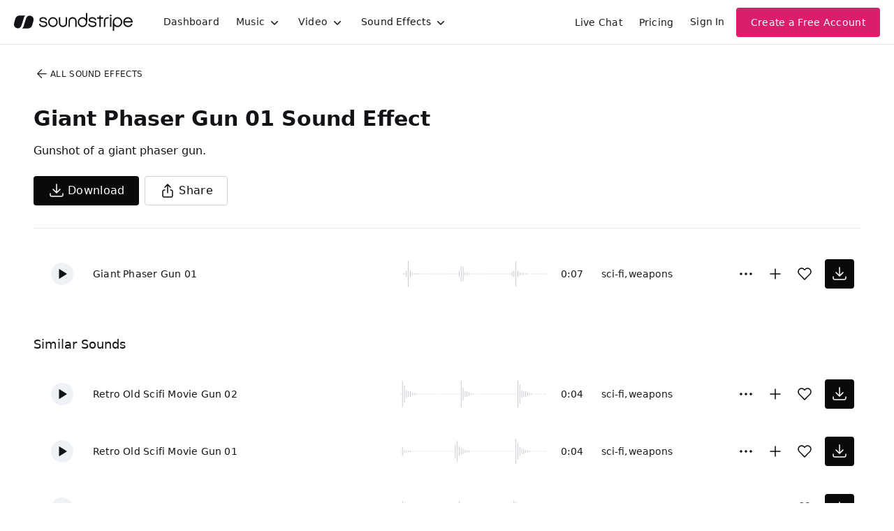

--- FILE ---
content_type: text/html
request_url: https://js.chargebee.com/assets/cbjs-2025.12.23-13.54/v2/master.html?site=soundstripe&env=production
body_size: -2390
content:
<!DOCTYPE html>
<html>
  <head>
    <meta charset="UTF-8">
    <title>Chargebee</title>
  <script nonce="DbxdvEqPVoTk11s4omoQEJT0" type="text/javascript" src="https://js.chargebee.com/assets/cbjs-2025.12.23-13.54/v2/master-848cee7e8d75ca3d28ad.js"></script><script nonce="DbxdvEqPVoTk11s4omoQEJT0">window._hp_csp_nonce = "DbxdvEqPVoTk11s4omoQEJT0"</script>
</head>
  <body>
  </body>
</html>

--- FILE ---
content_type: image/svg+xml
request_url: https://cdn.soundstripe.com/uploads/sound_effect/50161/waveform_base_WEAPONS_SCIFI_Small_Phaser_Gun_01.svg?token=2082760519_e6ad041703e9e14921dbf0bedc6251a237d97f2df474acdc4da9d67766bec404
body_size: 3196
content:
<svg xmlns="http://www.w3.org/2000/svg" xmlns:xlink="http://www.w3/org/1999/xlink" viewBox="0 0 225 38" preserveAspectRatio="none" width="100%" height="100%" fill="#C4C8CE"><g id="waveform-6cffbade-b552-4076-8e4a-d058e8c29463"><rect x="0" y="18.5" width="1" height="1"/><rect x="3" y="18.0" width="1" height="2"/><rect x="6" y="15.0" width="1" height="8"/><rect x="9" y="13.0" width="1" height="12"/><rect x="12" y="9.0" width="1" height="20"/><rect x="15" y="9.0" width="1" height="20"/><rect x="18" y="7.5" width="1" height="23"/><rect x="21" y="4.5" width="1" height="29"/><rect x="24" y="1.0" width="1" height="36"/><rect x="27" y="10.0" width="1" height="18"/><rect x="30" y="14.0" width="1" height="10"/><rect x="33" y="17.0" width="1" height="4"/><rect x="36" y="18.0" width="1" height="2"/><rect x="39" y="18.0" width="1" height="2"/><rect x="42" y="18.5" width="1" height="1"/><rect x="45" y="18.5" width="1" height="1"/><rect x="48" y="18.5" width="1" height="1"/><rect x="51" y="18.5" width="1" height="1"/><rect x="54" y="18.5" width="1" height="1"/><rect x="57" y="18.5" width="1" height="1"/><rect x="60" y="18.5" width="1" height="1"/><rect x="63" y="18.5" width="1" height="1"/><rect x="66" y="18.5" width="1" height="1"/><rect x="69" y="18.5" width="1" height="1"/><rect x="72" y="18.5" width="1" height="1"/><rect x="75" y="18.5" width="1" height="1"/><rect x="78" y="18.5" width="1" height="1"/><rect x="81" y="18.5" width="1" height="1"/><rect x="84" y="18.5" width="1" height="1"/><rect x="87" y="18.5" width="1" height="1"/><rect x="90" y="16.5" width="1" height="5"/><rect x="93" y="15.0" width="1" height="8"/><rect x="96" y="10.5" width="1" height="17"/><rect x="99" y="9.5" width="1" height="19"/><rect x="102" y="10.5" width="1" height="17"/><rect x="105" y="6.0" width="1" height="26"/><rect x="108" y="0.0" width="1" height="38"/><rect x="111" y="2.0" width="1" height="34"/><rect x="114" y="9.0" width="1" height="20"/><rect x="117" y="15.5" width="1" height="7"/><rect x="120" y="17.0" width="1" height="4"/><rect x="123" y="18.0" width="1" height="2"/><rect x="126" y="18.0" width="1" height="2"/><rect x="129" y="18.5" width="1" height="1"/><rect x="132" y="18.5" width="1" height="1"/><rect x="135" y="18.5" width="1" height="1"/><rect x="138" y="18.5" width="1" height="1"/><rect x="141" y="18.5" width="1" height="1"/><rect x="144" y="18.5" width="1" height="1"/><rect x="147" y="18.5" width="1" height="1"/><rect x="150" y="18.5" width="1" height="1"/><rect x="153" y="18.5" width="1" height="1"/><rect x="156" y="18.5" width="1" height="1"/><rect x="159" y="18.5" width="1" height="1"/><rect x="162" y="18.5" width="1" height="1"/><rect x="165" y="18.5" width="1" height="1"/><rect x="168" y="18.5" width="1" height="1"/><rect x="171" y="18.5" width="1" height="1"/><rect x="174" y="18.0" width="1" height="2"/><rect x="177" y="16.0" width="1" height="6"/><rect x="180" y="13.5" width="1" height="11"/><rect x="183" y="9.0" width="1" height="20"/><rect x="186" y="9.5" width="1" height="19"/><rect x="189" y="7.5" width="1" height="23"/><rect x="192" y="6.0" width="1" height="26"/><rect x="195" y="1.0" width="1" height="36"/><rect x="198" y="10.0" width="1" height="18"/><rect x="201" y="12.0" width="1" height="14"/><rect x="204" y="17.0" width="1" height="4"/><rect x="207" y="17.5" width="1" height="3"/><rect x="210" y="18.0" width="1" height="2"/><rect x="213" y="18.0" width="1" height="2"/><rect x="216" y="18.5" width="1" height="1"/><rect x="219" y="18.5" width="1" height="1"/><rect x="222" y="18.5" width="1" height="1"/></g></svg>


--- FILE ---
content_type: image/svg+xml
request_url: https://cdn.soundstripe.com/uploads/sound_effect/50157/waveform_base_WEAPONS_SCIFI_Small_Futuristic_Gun_03.svg?token=2082760518_e180855e75a1278526fad89932eddb085a5ca91e382fe9c7eeebe1ca32aeb060
body_size: 3238
content:
<svg xmlns="http://www.w3.org/2000/svg" xmlns:xlink="http://www.w3/org/1999/xlink" viewBox="0 0 225 38" preserveAspectRatio="none" width="100%" height="100%" fill="#C4C8CE"><g id="waveform-0f41b23d-6199-4991-b38e-f9133d36a1ba"><rect x="0" y="18.5" width="1" height="1"/><rect x="3" y="18.5" width="1" height="1"/><rect x="6" y="18.0" width="1" height="2"/><rect x="9" y="18.0" width="1" height="2"/><rect x="12" y="1.5" width="1" height="35"/><rect x="15" y="4.0" width="1" height="30"/><rect x="18" y="8.5" width="1" height="21"/><rect x="21" y="10.5" width="1" height="17"/><rect x="24" y="13.5" width="1" height="11"/><rect x="27" y="14.5" width="1" height="9"/><rect x="30" y="15.5" width="1" height="7"/><rect x="33" y="16.5" width="1" height="5"/><rect x="36" y="17.5" width="1" height="3"/><rect x="39" y="18.0" width="1" height="2"/><rect x="42" y="18.0" width="1" height="2"/><rect x="45" y="18.5" width="1" height="1"/><rect x="48" y="18.5" width="1" height="1"/><rect x="51" y="18.5" width="1" height="1"/><rect x="54" y="18.5" width="1" height="1"/><rect x="57" y="18.5" width="1" height="1"/><rect x="60" y="18.5" width="1" height="1"/><rect x="63" y="18.5" width="1" height="1"/><rect x="66" y="18.5" width="1" height="1"/><rect x="69" y="18.5" width="1" height="1"/><rect x="72" y="18.5" width="1" height="1"/><rect x="75" y="18.5" width="1" height="1"/><rect x="78" y="18.5" width="1" height="1"/><rect x="81" y="18.5" width="1" height="1"/><rect x="84" y="18.5" width="1" height="1"/><rect x="87" y="18.5" width="1" height="1"/><rect x="90" y="18.0" width="1" height="2"/><rect x="93" y="17.5" width="1" height="3"/><rect x="96" y="1.0" width="1" height="36"/><rect x="99" y="7.0" width="1" height="24"/><rect x="102" y="9.5" width="1" height="19"/><rect x="105" y="12.5" width="1" height="13"/><rect x="108" y="14.0" width="1" height="10"/><rect x="111" y="15.5" width="1" height="7"/><rect x="114" y="16.0" width="1" height="6"/><rect x="117" y="17.0" width="1" height="4"/><rect x="120" y="17.5" width="1" height="3"/><rect x="123" y="18.0" width="1" height="2"/><rect x="126" y="18.5" width="1" height="1"/><rect x="129" y="18.5" width="1" height="1"/><rect x="132" y="18.5" width="1" height="1"/><rect x="135" y="18.5" width="1" height="1"/><rect x="138" y="18.5" width="1" height="1"/><rect x="141" y="18.5" width="1" height="1"/><rect x="144" y="18.5" width="1" height="1"/><rect x="147" y="18.5" width="1" height="1"/><rect x="150" y="18.5" width="1" height="1"/><rect x="153" y="18.5" width="1" height="1"/><rect x="156" y="18.5" width="1" height="1"/><rect x="159" y="18.5" width="1" height="1"/><rect x="162" y="18.5" width="1" height="1"/><rect x="165" y="18.5" width="1" height="1"/><rect x="168" y="18.5" width="1" height="1"/><rect x="171" y="18.0" width="1" height="2"/><rect x="174" y="18.0" width="1" height="2"/><rect x="177" y="1.5" width="1" height="35"/><rect x="180" y="7.5" width="1" height="23"/><rect x="183" y="9.0" width="1" height="20"/><rect x="186" y="11.0" width="1" height="16"/><rect x="189" y="13.0" width="1" height="12"/><rect x="192" y="14.5" width="1" height="9"/><rect x="195" y="16.0" width="1" height="6"/><rect x="198" y="17.0" width="1" height="4"/><rect x="201" y="17.5" width="1" height="3"/><rect x="204" y="18.0" width="1" height="2"/><rect x="207" y="18.0" width="1" height="2"/><rect x="210" y="18.5" width="1" height="1"/><rect x="213" y="18.5" width="1" height="1"/><rect x="216" y="18.5" width="1" height="1"/><rect x="219" y="18.5" width="1" height="1"/><rect x="222" y="18.5" width="1" height="1"/></g></svg>


--- FILE ---
content_type: image/svg+xml
request_url: https://cdn.soundstripe.com/uploads/sound_effect/50144/waveform_base_WEAPONS_SCIFI_Retro_Old_Scifi_Movie_Gun_02.svg?token=2082760518_7e1e4aee6346660b68063b5bf22ef52cf34bcf506b649dc8408d5e5eae91cb94
body_size: 3264
content:
<svg xmlns="http://www.w3.org/2000/svg" xmlns:xlink="http://www.w3/org/1999/xlink" viewBox="0 0 225 38" preserveAspectRatio="none" width="100%" height="100%" fill="#C4C8CE"><g id="waveform-34a1bd34-2118-4447-aad3-74d89e5ad28d"><rect x="0" y="18.5" width="1" height="1"/><rect x="3" y="1.0" width="1" height="36"/><rect x="6" y="7.5" width="1" height="23"/><rect x="9" y="13.5" width="1" height="11"/><rect x="12" y="15.0" width="1" height="8"/><rect x="15" y="15.0" width="1" height="8"/><rect x="18" y="17.0" width="1" height="4"/><rect x="21" y="17.5" width="1" height="3"/><rect x="24" y="18.0" width="1" height="2"/><rect x="27" y="18.5" width="1" height="1"/><rect x="30" y="18.5" width="1" height="1"/><rect x="33" y="18.5" width="1" height="1"/><rect x="36" y="18.5" width="1" height="1"/><rect x="39" y="18.5" width="1" height="1"/><rect x="42" y="18.5" width="1" height="1"/><rect x="45" y="18.5" width="1" height="1"/><rect x="48" y="18.5" width="1" height="1"/><rect x="51" y="18.5" width="1" height="1"/><rect x="54" y="18.5" width="1" height="1"/><rect x="57" y="18.5" width="1" height="1"/><rect x="60" y="18.5" width="1" height="1"/><rect x="63" y="18.5" width="1" height="1"/><rect x="66" y="18.5" width="1" height="1"/><rect x="69" y="18.5" width="1" height="1"/><rect x="72" y="18.5" width="1" height="1"/><rect x="75" y="18.5" width="1" height="1"/><rect x="78" y="18.5" width="1" height="1"/><rect x="81" y="18.5" width="1" height="1"/><rect x="84" y="18.5" width="1" height="1"/><rect x="87" y="18.5" width="1" height="1"/><rect x="90" y="18.5" width="1" height="1"/><rect x="93" y="1.0" width="1" height="36"/><rect x="96" y="10.5" width="1" height="17"/><rect x="99" y="14.5" width="1" height="9"/><rect x="102" y="15.5" width="1" height="7"/><rect x="105" y="16.5" width="1" height="5"/><rect x="108" y="17.5" width="1" height="3"/><rect x="111" y="18.0" width="1" height="2"/><rect x="114" y="18.5" width="1" height="1"/><rect x="117" y="18.5" width="1" height="1"/><rect x="120" y="18.5" width="1" height="1"/><rect x="123" y="18.5" width="1" height="1"/><rect x="126" y="18.5" width="1" height="1"/><rect x="129" y="18.5" width="1" height="1"/><rect x="132" y="18.5" width="1" height="1"/><rect x="135" y="18.5" width="1" height="1"/><rect x="138" y="18.5" width="1" height="1"/><rect x="141" y="18.5" width="1" height="1"/><rect x="144" y="18.5" width="1" height="1"/><rect x="147" y="18.5" width="1" height="1"/><rect x="150" y="18.5" width="1" height="1"/><rect x="153" y="18.5" width="1" height="1"/><rect x="156" y="18.5" width="1" height="1"/><rect x="159" y="18.5" width="1" height="1"/><rect x="162" y="18.5" width="1" height="1"/><rect x="165" y="18.5" width="1" height="1"/><rect x="168" y="18.5" width="1" height="1"/><rect x="171" y="18.5" width="1" height="1"/><rect x="174" y="18.5" width="1" height="1"/><rect x="177" y="18.5" width="1" height="1"/><rect x="180" y="1.0" width="1" height="36"/><rect x="183" y="6.0" width="1" height="26"/><rect x="186" y="13.5" width="1" height="11"/><rect x="189" y="15.0" width="1" height="8"/><rect x="192" y="15.0" width="1" height="8"/><rect x="195" y="16.5" width="1" height="5"/><rect x="198" y="17.5" width="1" height="3"/><rect x="201" y="18.0" width="1" height="2"/><rect x="204" y="18.5" width="1" height="1"/><rect x="207" y="18.5" width="1" height="1"/><rect x="210" y="18.5" width="1" height="1"/><rect x="213" y="18.5" width="1" height="1"/><rect x="216" y="18.5" width="1" height="1"/><rect x="219" y="18.5" width="1" height="1"/><rect x="222" y="18.5" width="1" height="1"/></g></svg>


--- FILE ---
content_type: image/svg+xml
request_url: https://cdn.soundstripe.com/uploads/sound_effect/50143/waveform_base_WEAPONS_SCIFI_Retro_Old_Scifi_Movie_Gun_01.svg?token=2082760518_fffac4cdfd6f11733a325efe871116b9fceee9c43398a90ab60bc14efc970133
body_size: 3247
content:
<svg xmlns="http://www.w3.org/2000/svg" xmlns:xlink="http://www.w3/org/1999/xlink" viewBox="0 0 225 38" preserveAspectRatio="none" width="100%" height="100%" fill="#C4C8CE"><g id="waveform-71483d3f-55a9-491b-9bdb-09c0f3b24d1a"><rect x="0" y="18.5" width="1" height="1"/><rect x="3" y="13.0" width="1" height="12"/><rect x="6" y="17.0" width="1" height="4"/><rect x="9" y="17.5" width="1" height="3"/><rect x="12" y="18.0" width="1" height="2"/><rect x="15" y="18.0" width="1" height="2"/><rect x="18" y="18.5" width="1" height="1"/><rect x="21" y="18.5" width="1" height="1"/><rect x="24" y="18.5" width="1" height="1"/><rect x="27" y="18.5" width="1" height="1"/><rect x="30" y="18.5" width="1" height="1"/><rect x="33" y="18.5" width="1" height="1"/><rect x="36" y="18.5" width="1" height="1"/><rect x="39" y="18.5" width="1" height="1"/><rect x="42" y="18.5" width="1" height="1"/><rect x="45" y="18.5" width="1" height="1"/><rect x="48" y="18.5" width="1" height="1"/><rect x="51" y="18.5" width="1" height="1"/><rect x="54" y="18.5" width="1" height="1"/><rect x="57" y="18.5" width="1" height="1"/><rect x="60" y="18.5" width="1" height="1"/><rect x="63" y="18.5" width="1" height="1"/><rect x="66" y="18.5" width="1" height="1"/><rect x="69" y="18.5" width="1" height="1"/><rect x="72" y="18.5" width="1" height="1"/><rect x="75" y="18.5" width="1" height="1"/><rect x="78" y="18.5" width="1" height="1"/><rect x="81" y="18.5" width="1" height="1"/><rect x="84" y="10.0" width="1" height="18"/><rect x="87" y="5.0" width="1" height="28"/><rect x="90" y="12.5" width="1" height="13"/><rect x="93" y="14.5" width="1" height="9"/><rect x="96" y="15.5" width="1" height="7"/><rect x="99" y="17.0" width="1" height="4"/><rect x="102" y="17.5" width="1" height="3"/><rect x="105" y="18.0" width="1" height="2"/><rect x="108" y="18.5" width="1" height="1"/><rect x="111" y="18.5" width="1" height="1"/><rect x="114" y="18.5" width="1" height="1"/><rect x="117" y="18.5" width="1" height="1"/><rect x="120" y="18.5" width="1" height="1"/><rect x="123" y="18.5" width="1" height="1"/><rect x="126" y="18.5" width="1" height="1"/><rect x="129" y="18.5" width="1" height="1"/><rect x="132" y="18.5" width="1" height="1"/><rect x="135" y="18.5" width="1" height="1"/><rect x="138" y="18.5" width="1" height="1"/><rect x="141" y="18.5" width="1" height="1"/><rect x="144" y="18.5" width="1" height="1"/><rect x="147" y="18.5" width="1" height="1"/><rect x="150" y="18.5" width="1" height="1"/><rect x="153" y="18.5" width="1" height="1"/><rect x="156" y="18.5" width="1" height="1"/><rect x="159" y="18.5" width="1" height="1"/><rect x="162" y="18.5" width="1" height="1"/><rect x="165" y="18.5" width="1" height="1"/><rect x="168" y="18.5" width="1" height="1"/><rect x="171" y="18.5" width="1" height="1"/><rect x="174" y="18.5" width="1" height="1"/><rect x="177" y="2.0" width="1" height="34"/><rect x="180" y="8.5" width="1" height="21"/><rect x="183" y="13.0" width="1" height="12"/><rect x="186" y="15.5" width="1" height="7"/><rect x="189" y="15.5" width="1" height="7"/><rect x="192" y="17.0" width="1" height="4"/><rect x="195" y="17.5" width="1" height="3"/><rect x="198" y="18.0" width="1" height="2"/><rect x="201" y="18.5" width="1" height="1"/><rect x="204" y="18.5" width="1" height="1"/><rect x="207" y="18.5" width="1" height="1"/><rect x="210" y="18.5" width="1" height="1"/><rect x="213" y="18.5" width="1" height="1"/><rect x="216" y="18.5" width="1" height="1"/><rect x="219" y="18.5" width="1" height="1"/><rect x="222" y="18.5" width="1" height="1"/></g></svg>
